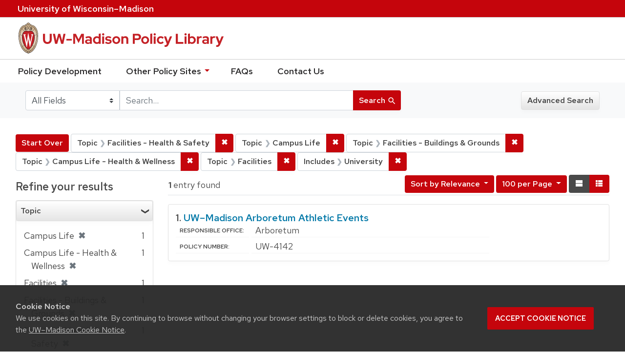

--- FILE ---
content_type: text/html; charset=utf-8
request_url: https://policy.wisc.edu/?f%5Bcategory_ssim%5D%5B%5D=Facilities+-+Health+%26+Safety&f%5Bcategory_ssim%5D%5B%5D=Campus+Life&f%5Bcategory_ssim%5D%5B%5D=Facilities+-+Buildings+%26+Grounds&f%5Bcategory_ssim%5D%5B%5D=Campus+Life+-+Health+%26+Wellness&f%5Bcategory_ssim%5D%5B%5D=Facilities&f%5Bpolicyscope_ssim%5D%5B%5D=University&per_page=100&q=&search_field=all_fields&sort=score+desc%2C+policytitle_ssi+asc&view=list
body_size: 30981
content:

<!DOCTYPE html>
<html class="no-js" lang="en">
  <head>
    <meta charset="utf-8">
    <meta http-equiv="Content-Type" content="text/html; charset=utf-8">
    <meta name="viewport" content="width=device-width, initial-scale=1, shrink-to-fit=no">
    <meta http-equiv="X-UA-Compatible" content="IE=edge">
    <title>Topic: 5 selected / Includes: University - UW-Madison Policy Library Search Results</title>
    <link href="https://policy.wisc.edu/library/opensearch.xml" title="UW-Madison Policy Library" type="application/opensearchdescription+xml" rel="search" />
    <link rel="shortcut icon" type="image/x-icon" href="/assets/favicon-c706bf580891af91f8e187e953cf4daed10e1f2df0e20e627f3729c77d0cbc53.ico" />
    <link href="https://fonts.googleapis.com/icon?family=Material+Icons" rel="stylesheet">
    <link rel="stylesheet" crossorigin href="https://cdn.wisc.cloud/fonts/uw-rh/fonts-woff2.0.0.1.css">
    <link rel="stylesheet" media="all" href="/assets/application-6fbb13c2047d9296329fe3f63bb3c7874811807675deef9e78a3f4def9f0158b.css" />
    <script src="/assets/application-58c7e1ba8818f8859bdb2072b8f925105e0acdbf8c7c938258b44bef2cd3e6d4.js"></script>
    <meta name="csrf-param" content="authenticity_token" />
<meta name="csrf-token" content="5aMh005KlT6QDUAzzekYpIdFW4k5DX+9dw4GEsNdpou8BjV9C6tosFNu/WUlDjTqau//A34paA95LJ2d6D3VEA==" />
      <meta name="totalResults" content="1" />
<meta name="startIndex" content="0" />
<meta name="itemsPerPage" content="100" />

  <link rel="alternate" type="application/rss+xml" title="RSS for results" href="/library.rss?f%5Bcategory_ssim%5D%5B%5D=Facilities+-+Health+%26+Safety&amp;f%5Bcategory_ssim%5D%5B%5D=Campus+Life&amp;f%5Bcategory_ssim%5D%5B%5D=Facilities+-+Buildings+%26+Grounds&amp;f%5Bcategory_ssim%5D%5B%5D=Campus+Life+-+Health+%26+Wellness&amp;f%5Bcategory_ssim%5D%5B%5D=Facilities&amp;f%5Bpolicyscope_ssim%5D%5B%5D=University&amp;per_page=100&amp;q=&amp;search_field=all_fields&amp;sort=score+desc%2C+policytitle_ssi+asc&amp;view=list" />
  <link rel="alternate" type="application/atom+xml" title="Atom for results" href="/library.atom?f%5Bcategory_ssim%5D%5B%5D=Facilities+-+Health+%26+Safety&amp;f%5Bcategory_ssim%5D%5B%5D=Campus+Life&amp;f%5Bcategory_ssim%5D%5B%5D=Facilities+-+Buildings+%26+Grounds&amp;f%5Bcategory_ssim%5D%5B%5D=Campus+Life+-+Health+%26+Wellness&amp;f%5Bcategory_ssim%5D%5B%5D=Facilities&amp;f%5Bpolicyscope_ssim%5D%5B%5D=University&amp;per_page=100&amp;q=&amp;search_field=all_fields&amp;sort=score+desc%2C+policytitle_ssi+asc&amp;view=list" />
  <link rel="alternate" type="application/json" title="JSON" href="/library.json?f%5Bcategory_ssim%5D%5B%5D=Facilities+-+Health+%26+Safety&amp;f%5Bcategory_ssim%5D%5B%5D=Campus+Life&amp;f%5Bcategory_ssim%5D%5B%5D=Facilities+-+Buildings+%26+Grounds&amp;f%5Bcategory_ssim%5D%5B%5D=Campus+Life+-+Health+%26+Wellness&amp;f%5Bcategory_ssim%5D%5B%5D=Facilities&amp;f%5Bpolicyscope_ssim%5D%5B%5D=University&amp;per_page=100&amp;q=&amp;search_field=all_fields&amp;sort=score+desc%2C+policytitle_ssi+asc&amp;view=list" />

      <script async src="https://www.googletagmanager.com/gtag/js?id=G-8GY8VWD8T5"></script>
      <script src="https://cdn.wisc.cloud/cookie-consent/uwcookieconsent.min.js"></script>
      <script>
        window.dataLayer = window.dataLayer || [];
        function gtag(){dataLayer.push(arguments);}
        gtag('js', new Date());
        gtag('config', 'G-8GY8VWD8T5', {'cookie_domain': 'policy.wisc.edu'});
      </script>
  </head>
  <body class="blacklight-catalog blacklight-catalog-index">
    <div id="skip-link">
      <a class="element-invisible element-focusable rounded-bottom py-2 px-3" data-turbolinks="false" href="#search_field">Skip to search</a>
      <a class="element-invisible element-focusable rounded-bottom py-2 px-3" data-turbolinks="false" href="#main-container">Skip to main content</a>
          <a class="element-invisible element-focusable rounded-bottom py-2 px-3" data-turbolinks="false" href="#documents">Skip to first result</a>

    </div>
    <nav class="navbar navbar-expand-md navbar-dark bg-dark topbar" role="navigation" aria-label="Utility menu">
  <div class="container">
    <a href="http://www.wisc.edu">University <span>of</span> Wisconsin–Madison</a>
  </div>
</nav>

<div id="mobile_nav" role="navigation" aria-hidden="false" aria-selected="true">
    <h1>UW&ndash;Madison Privacy Library</h1>
<nav>
    <ul>
        <li><a href="https://development.policy.wisc.edu">Policy Development</a></li>
        <li><a id="sub_nav" href='#' aria-expanded="false" aria-controls="sub_menu">Other Policy Sites <span class='material-icons'>chevron_right</span></a>
            <ul id="sub_menu">
                <li><a id="back_nav" href='#'><span class='material-icons'>chevron_left</span>Back</a>
                <li><a href="https://docs.legis.wisconsin.gov/statutes/statutes/36">Wisconsin Statutes</a></li>
                <li><a href="https://docs.legis.wisconsin.gov/code/admin_code/uws">University of Wisconsin System (UWS) Administrative Code</a></li>
                <li><a href="https://www.wisconsin.edu/regents/policies/">UW System Board of Regents Policies</a></li>
                <li><a href="https://www.wisconsin.edu/uw-policies/uw-system-administrative-policies/">UW System Administrative Policies &amp; Procedures</a></li>
            </ul>
        </li>
        <li><a href="https://development.policy.wisc.edu/frequently-asked-questions-faqs/">FAQs</a></li>
        <li><a href="https://development.policy.wisc.edu/contact-us/">Contact Us</a></li>
    </ul>
</nav>
</div>

<div class="main_nav logo-crest">
    <div id="mobile_overlay"></div>
    <div class="app_header container">
      <button id="menu_btn" aria-label="Hide/Show Site Menu" aria-expanded="false" aria-controls="mobile_nav"><span class="material-icons">menu</span></button>
      <h1 class="primary_logo"><a data-turbolinks="false" href="/"> 
          <span class="hide_text">UW-Madison Policy Library</span>
          <img alt="" src="/assets/policy_library-97345ea6a79605aad32036b2980be25d8f5a3855bce5384f1dfc78d817c68aa7.svg" />
</a>      </h1>
    </div>
</div>
<!--Left blank to remove login button-->
<nav class="nav_links">
    <ul>
        <li><a href="https://development.policy.wisc.edu">Policy Development</a></li>
        <li>
            <ul id="other-policy-menu" class="drop-menu">
                <li class="menu">
                <a aria-haspopup="true" href="#">Other Policy Sites <svg xmlns="http://www.w3.org/2000/svg" height="20" width="20"><path d="M0 0h24v24H0z" fill="none"/><path d="M7 10l5 5 5-5z"/></svg></a>
                <ul class="submenu" aria-label="submenu">
                    <li><a href="https://docs.legis.wisconsin.gov/statutes/statutes/36">Wisconsin Statutes</a></li>
                    <li><a href="https://docs.legis.wisconsin.gov/code/admin_code/uws">University of Wisconsin System (UWS) Administrative Code</a></li>
                    <li><a href="https://www.wisconsin.edu/regents/policies/">UW System Board of Regents Policies</a></li>
                    <li><a href="https://www.wisconsin.edu/uw-policies/uw-system-administrative-policies/">UW System Administrative Policies &amp; Procedures</a></li>
                </ul>
                </li>
            </ul>
        </li>
        <li><a href="https://development.policy.wisc.edu/frequently-asked-questions-faqs/">FAQs</a></li>
        <li><a href="https://development.policy.wisc.edu/contact-us/">Contact Us</a></li>
    </ul>
</nav>

<div class="navbar-search navbar navbar-light bg-light" role="navigation">
  <div class="container">
    
  <form class="search-query-form" role="search" action="https://policy.wisc.edu/" accept-charset="UTF-8" method="get"><input name="utf8" type="hidden" value="&#x2713;" />
    <input type="hidden" name="f[category_ssim][]" value="Facilities - Health &amp; Safety" />
<input type="hidden" name="f[category_ssim][]" value="Campus Life" />
<input type="hidden" name="f[category_ssim][]" value="Facilities - Buildings &amp; Grounds" />
<input type="hidden" name="f[category_ssim][]" value="Campus Life - Health &amp; Wellness" />
<input type="hidden" name="f[category_ssim][]" value="Facilities" />
<input type="hidden" name="f[policyscope_ssim][]" value="University" />
<input type="hidden" name="per_page" value="100" />
<input type="hidden" name="sort" value="score desc, policytitle_ssi asc" />
<input type="hidden" name="view" value="list" />
      <label for="search_field" class="sr-only">Search in</label>
    <div class="input-group">
          <select name="search_field" id="search_field" title="Targeted search options" class="custom-select search-field"><option value="all fields">All Fields</option>
<option value="title">Title</option>
<option value="policy details">Policy Details</option>
<option value="policy number">Policy Number</option>
<option value="responsible office">Responsible Office</option></select>

      <label for="q" class="sr-only">search for</label>
      <input type="text" name="q" id="q" value="" placeholder="Search..." class="search-q q form-control rounded-0" data-autocomplete-enabled="false" data-autocomplete-path="/library/suggest" />

      <span class="input-group-append">
        <button type="submit" class="btn btn-primary search-btn" id="search">
          <span class="submit-search-text">Search</span>
          <span class="blacklight-icons" aria-hidden="true"><?xml version="1.0"?>
<svg width="24" height="24" viewBox="0 0 20 20" role="img" aria-label="search icon">
  <path fill="none" d="M0 0h24v24H0V0z"/>
  <path d="M15.5 14h-.79l-.28-.27C15.41 12.59 16 11.11 16 9.5 16 5.91 13.09 3 9.5 3S3 5.91 3 9.5 5.91 16 9.5 16c1.61 0 3.09-.59 4.23-1.57l.27.28v.79l5 4.99L20.49 19l-4.99-5zm-6 0C7.01 14 5 11.99 5 9.5S7.01 5 9.5 5 14 7.01 14 9.5 11.99 14 9.5 14z"/>
</svg>
</span>
        </button>
      </span>
    </div>
</form>  <div>
    <a class="advanced_search btn btn-secondary" href="/advanced">Advanced Search</a>
  </div>

  </div>
</div>

  <main id="main-container" class="container" role="main" aria-label="Main content">
      <h1 class="sr-only top-content-title">Search</h1>

    <div id="appliedParams" class="clearfix constraints-container">
    <h2 class="sr-only">Search Constraints</h2>

    <a class="catalog_startOverLink btn btn-primary" href="/">Start Over</a>
    <span class="constraints-label sr-only">You searched for:</span>
    
<span class="btn-group applied-filter constraint filter filter-category_ssim">
  <span class="constraint-value btn btn-outline-secondary btn-disabled">
      <span class="filter-name">Topic</span>
      <span class="filter-value" title="Facilities - Health &amp;amp; Safety">Facilities - Health &amp; Safety</span>
  </span>

    <a class="btn btn-outline-secondary remove" href="/?f%5Bcategory_ssim%5D%5B%5D=Campus+Life&amp;f%5Bcategory_ssim%5D%5B%5D=Facilities+-+Buildings+%26+Grounds&amp;f%5Bcategory_ssim%5D%5B%5D=Campus+Life+-+Health+%26+Wellness&amp;f%5Bcategory_ssim%5D%5B%5D=Facilities&amp;f%5Bpolicyscope_ssim%5D%5B%5D=University&amp;per_page=100&amp;q=&amp;search_field=all_fields&amp;sort=score+desc%2C+policytitle_ssi+asc&amp;view=list"><span class="remove-icon">✖</span><span class="sr-only">Remove constraint Topic: Facilities - Health &amp; Safety</span></a>
</span>


<span class="btn-group applied-filter constraint filter filter-category_ssim">
  <span class="constraint-value btn btn-outline-secondary btn-disabled">
      <span class="filter-name">Topic</span>
      <span class="filter-value" title="Campus Life">Campus Life</span>
  </span>

    <a class="btn btn-outline-secondary remove" href="/?f%5Bcategory_ssim%5D%5B%5D=Facilities+-+Health+%26+Safety&amp;f%5Bcategory_ssim%5D%5B%5D=Facilities+-+Buildings+%26+Grounds&amp;f%5Bcategory_ssim%5D%5B%5D=Campus+Life+-+Health+%26+Wellness&amp;f%5Bcategory_ssim%5D%5B%5D=Facilities&amp;f%5Bpolicyscope_ssim%5D%5B%5D=University&amp;per_page=100&amp;q=&amp;search_field=all_fields&amp;sort=score+desc%2C+policytitle_ssi+asc&amp;view=list"><span class="remove-icon">✖</span><span class="sr-only">Remove constraint Topic: Campus Life</span></a>
</span>


<span class="btn-group applied-filter constraint filter filter-category_ssim">
  <span class="constraint-value btn btn-outline-secondary btn-disabled">
      <span class="filter-name">Topic</span>
      <span class="filter-value" title="Facilities - Buildings &amp;amp; Grounds">Facilities - Buildings &amp; Grounds</span>
  </span>

    <a class="btn btn-outline-secondary remove" href="/?f%5Bcategory_ssim%5D%5B%5D=Facilities+-+Health+%26+Safety&amp;f%5Bcategory_ssim%5D%5B%5D=Campus+Life&amp;f%5Bcategory_ssim%5D%5B%5D=Campus+Life+-+Health+%26+Wellness&amp;f%5Bcategory_ssim%5D%5B%5D=Facilities&amp;f%5Bpolicyscope_ssim%5D%5B%5D=University&amp;per_page=100&amp;q=&amp;search_field=all_fields&amp;sort=score+desc%2C+policytitle_ssi+asc&amp;view=list"><span class="remove-icon">✖</span><span class="sr-only">Remove constraint Topic: Facilities - Buildings &amp; Grounds</span></a>
</span>


<span class="btn-group applied-filter constraint filter filter-category_ssim">
  <span class="constraint-value btn btn-outline-secondary btn-disabled">
      <span class="filter-name">Topic</span>
      <span class="filter-value" title="Campus Life - Health &amp;amp; Wellness">Campus Life - Health &amp; Wellness</span>
  </span>

    <a class="btn btn-outline-secondary remove" href="/?f%5Bcategory_ssim%5D%5B%5D=Facilities+-+Health+%26+Safety&amp;f%5Bcategory_ssim%5D%5B%5D=Campus+Life&amp;f%5Bcategory_ssim%5D%5B%5D=Facilities+-+Buildings+%26+Grounds&amp;f%5Bcategory_ssim%5D%5B%5D=Facilities&amp;f%5Bpolicyscope_ssim%5D%5B%5D=University&amp;per_page=100&amp;q=&amp;search_field=all_fields&amp;sort=score+desc%2C+policytitle_ssi+asc&amp;view=list"><span class="remove-icon">✖</span><span class="sr-only">Remove constraint Topic: Campus Life - Health &amp; Wellness</span></a>
</span>


<span class="btn-group applied-filter constraint filter filter-category_ssim">
  <span class="constraint-value btn btn-outline-secondary btn-disabled">
      <span class="filter-name">Topic</span>
      <span class="filter-value" title="Facilities">Facilities</span>
  </span>

    <a class="btn btn-outline-secondary remove" href="/?f%5Bcategory_ssim%5D%5B%5D=Facilities+-+Health+%26+Safety&amp;f%5Bcategory_ssim%5D%5B%5D=Campus+Life&amp;f%5Bcategory_ssim%5D%5B%5D=Facilities+-+Buildings+%26+Grounds&amp;f%5Bcategory_ssim%5D%5B%5D=Campus+Life+-+Health+%26+Wellness&amp;f%5Bpolicyscope_ssim%5D%5B%5D=University&amp;per_page=100&amp;q=&amp;search_field=all_fields&amp;sort=score+desc%2C+policytitle_ssi+asc&amp;view=list"><span class="remove-icon">✖</span><span class="sr-only">Remove constraint Topic: Facilities</span></a>
</span>


<span class="btn-group applied-filter constraint filter filter-policyscope_ssim">
  <span class="constraint-value btn btn-outline-secondary btn-disabled">
      <span class="filter-name">Includes</span>
      <span class="filter-value" title="University">University</span>
  </span>

    <a class="btn btn-outline-secondary remove" href="/?f%5Bcategory_ssim%5D%5B%5D=Facilities+-+Health+%26+Safety&amp;f%5Bcategory_ssim%5D%5B%5D=Campus+Life&amp;f%5Bcategory_ssim%5D%5B%5D=Facilities+-+Buildings+%26+Grounds&amp;f%5Bcategory_ssim%5D%5B%5D=Campus+Life+-+Health+%26+Wellness&amp;f%5Bcategory_ssim%5D%5B%5D=Facilities&amp;per_page=100&amp;q=&amp;search_field=all_fields&amp;sort=score+desc%2C+policytitle_ssi+asc&amp;view=list"><span class="remove-icon">✖</span><span class="sr-only">Remove constraint Includes: University</span></a>
</span>

  </div>



    <div class="row">
  <div class="col-md-12">
    <div id="main-flashes">
      <div class="flash_messages">
</div>

    </div>
  </div>
</div>


    <div class="row">
          <section id="content" class="col-lg-9 order-last" aria-label="search results">
      
  




<div id="sortAndPerPage" class="sort-pagination clearfix">
      <div class="page-links">
      <span class="page-entries">
        <strong>1</strong> entry found
      </span>
    </div> 

  <div class="search-widgets float-md-right"><div id="sort-dropdown" class="sort-dropdown btn-group">
  <button type="button" class="btn btn-outline-secondary dropdown-toggle" data-toggle="dropdown" aria-expanded="false">
      Sort<span class="d-none d-sm-inline"> by Relevance</span> <span class="caret"></span>
  </button>

  <div class="dropdown-menu" role="menu">
      <a class="dropdown-item" href="/?f%5Bcategory_ssim%5D%5B%5D=Facilities+-+Health+%26+Safety&amp;f%5Bcategory_ssim%5D%5B%5D=Campus+Life&amp;f%5Bcategory_ssim%5D%5B%5D=Facilities+-+Buildings+%26+Grounds&amp;f%5Bcategory_ssim%5D%5B%5D=Campus+Life+-+Health+%26+Wellness&amp;f%5Bcategory_ssim%5D%5B%5D=Facilities&amp;f%5Bpolicyscope_ssim%5D%5B%5D=University&amp;per_page=100&amp;q=&amp;search_field=all_fields&amp;sort=score+desc%2C+policytitle_ssi+asc&amp;view=list">Relevance</a>
      <a class="dropdown-item" href="/?f%5Bcategory_ssim%5D%5B%5D=Facilities+-+Health+%26+Safety&amp;f%5Bcategory_ssim%5D%5B%5D=Campus+Life&amp;f%5Bcategory_ssim%5D%5B%5D=Facilities+-+Buildings+%26+Grounds&amp;f%5Bcategory_ssim%5D%5B%5D=Campus+Life+-+Health+%26+Wellness&amp;f%5Bcategory_ssim%5D%5B%5D=Facilities&amp;f%5Bpolicyscope_ssim%5D%5B%5D=University&amp;per_page=100&amp;q=&amp;search_field=all_fields&amp;sort=policytitle_ssi+asc%2C+effectivedate_dtsi+desc&amp;view=list">Title</a>
      <a class="dropdown-item" href="/?f%5Bcategory_ssim%5D%5B%5D=Facilities+-+Health+%26+Safety&amp;f%5Bcategory_ssim%5D%5B%5D=Campus+Life&amp;f%5Bcategory_ssim%5D%5B%5D=Facilities+-+Buildings+%26+Grounds&amp;f%5Bcategory_ssim%5D%5B%5D=Campus+Life+-+Health+%26+Wellness&amp;f%5Bcategory_ssim%5D%5B%5D=Facilities&amp;f%5Bpolicyscope_ssim%5D%5B%5D=University&amp;per_page=100&amp;q=&amp;search_field=all_fields&amp;sort=policynumber_is+asc&amp;view=list">Policy number</a>
  </div>
</div>

<span class="sr-only">Number of results to display per page</span>
<div id="per_page-dropdown" class="per-page-dropdown btn-group">
  <button type="button" class="btn btn-outline-secondary dropdown-toggle" data-toggle="dropdown" aria-expanded="false">
    100 per Page <span class="caret"></span>
  </button>
  <div class="dropdown-menu dropdown-menu-right" role="menu">
      <a class="dropdown-item" href="/?f%5Bcategory_ssim%5D%5B%5D=Facilities+-+Health+%26+Safety&amp;f%5Bcategory_ssim%5D%5B%5D=Campus+Life&amp;f%5Bcategory_ssim%5D%5B%5D=Facilities+-+Buildings+%26+Grounds&amp;f%5Bcategory_ssim%5D%5B%5D=Campus+Life+-+Health+%26+Wellness&amp;f%5Bcategory_ssim%5D%5B%5D=Facilities&amp;f%5Bpolicyscope_ssim%5D%5B%5D=University&amp;per_page=10&amp;q=&amp;search_field=all_fields&amp;sort=score+desc%2C+policytitle_ssi+asc&amp;view=list">10<span class="sr-only"> per Page</span></a>
      <a class="dropdown-item" href="/?f%5Bcategory_ssim%5D%5B%5D=Facilities+-+Health+%26+Safety&amp;f%5Bcategory_ssim%5D%5B%5D=Campus+Life&amp;f%5Bcategory_ssim%5D%5B%5D=Facilities+-+Buildings+%26+Grounds&amp;f%5Bcategory_ssim%5D%5B%5D=Campus+Life+-+Health+%26+Wellness&amp;f%5Bcategory_ssim%5D%5B%5D=Facilities&amp;f%5Bpolicyscope_ssim%5D%5B%5D=University&amp;per_page=20&amp;q=&amp;search_field=all_fields&amp;sort=score+desc%2C+policytitle_ssi+asc&amp;view=list">20<span class="sr-only"> per Page</span></a>
      <a class="dropdown-item" href="/?f%5Bcategory_ssim%5D%5B%5D=Facilities+-+Health+%26+Safety&amp;f%5Bcategory_ssim%5D%5B%5D=Campus+Life&amp;f%5Bcategory_ssim%5D%5B%5D=Facilities+-+Buildings+%26+Grounds&amp;f%5Bcategory_ssim%5D%5B%5D=Campus+Life+-+Health+%26+Wellness&amp;f%5Bcategory_ssim%5D%5B%5D=Facilities&amp;f%5Bpolicyscope_ssim%5D%5B%5D=University&amp;per_page=50&amp;q=&amp;search_field=all_fields&amp;sort=score+desc%2C+policytitle_ssi+asc&amp;view=list">50<span class="sr-only"> per Page</span></a>
      <a class="dropdown-item" href="/?f%5Bcategory_ssim%5D%5B%5D=Facilities+-+Health+%26+Safety&amp;f%5Bcategory_ssim%5D%5B%5D=Campus+Life&amp;f%5Bcategory_ssim%5D%5B%5D=Facilities+-+Buildings+%26+Grounds&amp;f%5Bcategory_ssim%5D%5B%5D=Campus+Life+-+Health+%26+Wellness&amp;f%5Bcategory_ssim%5D%5B%5D=Facilities&amp;f%5Bpolicyscope_ssim%5D%5B%5D=University&amp;per_page=100&amp;q=&amp;search_field=all_fields&amp;sort=score+desc%2C+policytitle_ssi+asc&amp;view=list">100<span class="sr-only"> per Page</span></a>
  </div>
</div>

<div class="view-type">
  <span class="sr-only">View results as: </span>
  <div class="view-type-group btn-group">
      <a title="Normal" class="btn btn-outline-secondary view-type-list active" href="/?f%5Bcategory_ssim%5D%5B%5D=Facilities+-+Health+%26+Safety&amp;f%5Bcategory_ssim%5D%5B%5D=Campus+Life&amp;f%5Bcategory_ssim%5D%5B%5D=Facilities+-+Buildings+%26+Grounds&amp;f%5Bcategory_ssim%5D%5B%5D=Campus+Life+-+Health+%26+Wellness&amp;f%5Bcategory_ssim%5D%5B%5D=Facilities&amp;f%5Bpolicyscope_ssim%5D%5B%5D=University&amp;per_page=100&amp;q=&amp;search_field=all_fields&amp;sort=score+desc%2C+policytitle_ssi+asc&amp;view=list">
        <span class="blacklight-icons"><?xml version="1.0"?>
<svg height="24" width="24" role="img" aria-label="change to list view">
  <path d="M0 0h24v24H0z" fill="none"/>
  <path d="M4 18h17v-6H4v6zM4 5v6h17V5H4z"/>
</svg>
</span>
        <span class="caption">Normal</span>
</a>      <a title="Compact" class="btn btn-outline-secondary view-type-brief " href="/?f%5Bcategory_ssim%5D%5B%5D=Facilities+-+Health+%26+Safety&amp;f%5Bcategory_ssim%5D%5B%5D=Campus+Life&amp;f%5Bcategory_ssim%5D%5B%5D=Facilities+-+Buildings+%26+Grounds&amp;f%5Bcategory_ssim%5D%5B%5D=Campus+Life+-+Health+%26+Wellness&amp;f%5Bcategory_ssim%5D%5B%5D=Facilities&amp;f%5Bpolicyscope_ssim%5D%5B%5D=University&amp;per_page=100&amp;q=&amp;search_field=all_fields&amp;sort=score+desc%2C+policytitle_ssi+asc&amp;view=brief">
        <span class="blacklight-icons"><?xml version="1.0"?>
<svg height="24" width="24" role="img" aria-label="change to brief view">
  <path d="M0 0h24v24H0z" fill="none"/>
  <path d="M4 14h4v-4H4v4zm0 5h4v-4H4v4zM4 9h4V5H4v4zm5 5h12v-4H9v4zm0 5h12v-4H9v4zM9 5v4h12V5H9z"/>
</svg>
</span>
        <span class="caption">Compact</span>
</a>  </div>
</div>
</div>
</div>


<h2 class="sr-only">Search Results</h2>

  <div id="documents" class="documents-list">
  <article class="article blacklight-catalog document-position-0 document-list" data-document-counter="0" itemscope itemtype="http://schema.org/Thing">
  <header class="documentHeader row">

  <h3 class="index_title document-title-heading col-md-12">
      <span class="document-counter">
        1. 
      </span>
    <a data-context-href="/library/UW-4142/track?counter=1&amp;per_page=100&amp;search_id=257885844" href="/library/UW-4142">UW–Madison Arboretum Athletic Events</a>
  </h3>

  

</header>


<dl class="document-metadata dl-invert row">

	    <dt class="blacklight-responsibleoffice_tesi">Responsible Office:</dt>
	    <dd class="blacklight-responsibleoffice_tesi">Arboretum</dd>
	    <dt class="blacklight-policynumberdisplay_ss">Policy Number:</dt>
	    <dd class="blacklight-policynumberdisplay_ss">UW-4142</dd>

</dl>

</article>
</div>





    </section>

    <section id="sidebar" class="page-sidebar col-lg-3 order-first" aria-label="limit your search">
      	    <div id="facets" class="facets sidenav facets-toggleable-md">

  <div class="navbar">
    <h2 class="facets-heading">
      Refine your results
    </h2>

    <button class="navbar-toggler navbar-toggler-right" type="button" data-toggle="collapse" data-target="#facet-panel-collapse" aria-controls="facet-panel-collapse" aria-expanded="false" aria-label="Toggle facets">
      <span class="navbar-toggler-icon"></span>
    </button>
  </div>

  <div id="facet-panel-collapse" class="facets-collapse collapse">
    <div class="card facet-limit blacklight-category_ssim facet-limit-active">
  <h3 class="card-header p-0 facet-field-heading" id="facet-category_ssim-header">
    <div
      class="btn btn-block p-2 text-left collapse-toggle "
      data-toggle="collapse"
      data-target="#facet-category_ssim"
      aria-expanded="true"
    >
      Topic
    </div>
  </h3>
  <div id="facet-category_ssim" aria-labelledby="facet-category_ssim-header" class="panel-collapse facet-content collapse show">
    <div class="card-body">
      <ul class="facet-values list-unstyled">
  <li><span class="facet-label"><span class="selected">Campus Life</span><a class="remove" href="/?f%5Bcategory_ssim%5D%5B%5D=Facilities+-+Health+%26+Safety&amp;f%5Bcategory_ssim%5D%5B%5D=Facilities+-+Buildings+%26+Grounds&amp;f%5Bcategory_ssim%5D%5B%5D=Campus+Life+-+Health+%26+Wellness&amp;f%5Bcategory_ssim%5D%5B%5D=Facilities&amp;f%5Bpolicyscope_ssim%5D%5B%5D=University&amp;per_page=100&amp;q=&amp;search_field=all_fields&amp;sort=score+desc%2C+policytitle_ssi+asc&amp;view=list"><span class="remove-icon">✖</span><span class="sr-only">[remove]</span></a></span><span class="selected facet-count">1</span></li><li><span class="facet-label"><span class="selected">Campus Life - Health &amp; Wellness</span><a class="remove" href="/?f%5Bcategory_ssim%5D%5B%5D=Facilities+-+Health+%26+Safety&amp;f%5Bcategory_ssim%5D%5B%5D=Campus+Life&amp;f%5Bcategory_ssim%5D%5B%5D=Facilities+-+Buildings+%26+Grounds&amp;f%5Bcategory_ssim%5D%5B%5D=Facilities&amp;f%5Bpolicyscope_ssim%5D%5B%5D=University&amp;per_page=100&amp;q=&amp;search_field=all_fields&amp;sort=score+desc%2C+policytitle_ssi+asc&amp;view=list"><span class="remove-icon">✖</span><span class="sr-only">[remove]</span></a></span><span class="selected facet-count">1</span></li><li><span class="facet-label"><span class="selected">Facilities</span><a class="remove" href="/?f%5Bcategory_ssim%5D%5B%5D=Facilities+-+Health+%26+Safety&amp;f%5Bcategory_ssim%5D%5B%5D=Campus+Life&amp;f%5Bcategory_ssim%5D%5B%5D=Facilities+-+Buildings+%26+Grounds&amp;f%5Bcategory_ssim%5D%5B%5D=Campus+Life+-+Health+%26+Wellness&amp;f%5Bpolicyscope_ssim%5D%5B%5D=University&amp;per_page=100&amp;q=&amp;search_field=all_fields&amp;sort=score+desc%2C+policytitle_ssi+asc&amp;view=list"><span class="remove-icon">✖</span><span class="sr-only">[remove]</span></a></span><span class="selected facet-count">1</span></li><li><span class="facet-label"><span class="selected">Facilities - Buildings &amp; Grounds</span><a class="remove" href="/?f%5Bcategory_ssim%5D%5B%5D=Facilities+-+Health+%26+Safety&amp;f%5Bcategory_ssim%5D%5B%5D=Campus+Life&amp;f%5Bcategory_ssim%5D%5B%5D=Campus+Life+-+Health+%26+Wellness&amp;f%5Bcategory_ssim%5D%5B%5D=Facilities&amp;f%5Bpolicyscope_ssim%5D%5B%5D=University&amp;per_page=100&amp;q=&amp;search_field=all_fields&amp;sort=score+desc%2C+policytitle_ssi+asc&amp;view=list"><span class="remove-icon">✖</span><span class="sr-only">[remove]</span></a></span><span class="selected facet-count">1</span></li><li><span class="facet-label"><span class="selected">Facilities - Health &amp; Safety</span><a class="remove" href="/?f%5Bcategory_ssim%5D%5B%5D=Campus+Life&amp;f%5Bcategory_ssim%5D%5B%5D=Facilities+-+Buildings+%26+Grounds&amp;f%5Bcategory_ssim%5D%5B%5D=Campus+Life+-+Health+%26+Wellness&amp;f%5Bcategory_ssim%5D%5B%5D=Facilities&amp;f%5Bpolicyscope_ssim%5D%5B%5D=University&amp;per_page=100&amp;q=&amp;search_field=all_fields&amp;sort=score+desc%2C+policytitle_ssi+asc&amp;view=list"><span class="remove-icon">✖</span><span class="sr-only">[remove]</span></a></span><span class="selected facet-count">1</span></li>

</ul>

    </div>
  </div>
</div>
<div class="card facet-limit blacklight-policyscope_ssim facet-limit-active">
  <h3 class="card-header p-0 facet-field-heading" id="facet-policyscope_ssim-header">
    <div
      class="btn btn-block p-2 text-left collapse-toggle "
      data-toggle="collapse"
      data-target="#facet-policyscope_ssim"
      aria-expanded="true"
    >
      Includes
    </div>
  </h3>
  <div id="facet-policyscope_ssim" aria-labelledby="facet-policyscope_ssim-header" class="panel-collapse facet-content collapse show">
    <div class="card-body">
      <ul class="facet-values list-unstyled">
  <li><span class="facet-label"><span class="selected">University</span><a class="remove" href="/?f%5Bcategory_ssim%5D%5B%5D=Facilities+-+Health+%26+Safety&amp;f%5Bcategory_ssim%5D%5B%5D=Campus+Life&amp;f%5Bcategory_ssim%5D%5B%5D=Facilities+-+Buildings+%26+Grounds&amp;f%5Bcategory_ssim%5D%5B%5D=Campus+Life+-+Health+%26+Wellness&amp;f%5Bcategory_ssim%5D%5B%5D=Facilities&amp;per_page=100&amp;q=&amp;search_field=all_fields&amp;sort=score+desc%2C+policytitle_ssi+asc&amp;view=list"><span class="remove-icon">✖</span><span class="sr-only">[remove]</span></a></span><span class="selected facet-count">1</span></li>

</ul>

    </div>
  </div>
</div>
  </div>
</div>


	  <h2 class="facets-heading quick-links-heading">Quick Links</h2>
<ul class="quicklinks">
	<li><a href="?utf8=✓&search_field=all_fields&q=&sort=policytitle_ssi+asc%2C+effectivedate_dtsi+desc"><span>See all policies (A-Z)<span></a></li>
	<li><a href="/?f%5Bcategory_ssim%5D%5B%5D=Academic&amp;q=&amp;search_field=all_fields">
		<span>Academics</span>
	</a></li>
	<li><a href="/?f%5Bcategory_ssim%5D%5B%5D=Business+%26+Finance&amp;q=&amp;search_field=all_fields">
		<span>Business &amp; Finance</span>
	</a></li>
	<li><a href="/?f%5Bcategory_ssim%5D%5B%5D=Campus+Life&amp;q=&amp;search_field=all_fields">
		<span>Campus Life</span>
	</a></li>
	<li><a href="/?f%5Bcategory_ssim%5D%5B%5D=Communications&amp;q=&amp;search_field=all_fields">
		<span>Communications</span>
	</a></li>
	<li><a href="/?f%5Bcategory_ssim%5D%5B%5D=Compliance+%26+Ethics&amp;q=&amp;search_field=all_fields">
		<span>Compliance &amp; Ethics</span>
	</a></li>
	<li><a href="/?f%5Bcategory_ssim%5D%5B%5D=Facilities&amp;q=&amp;search_field=all_fields">
		<span>Facilities</span>
	</a></li>
	<li><a href="/?f%5Bcategory_ssim%5D%5B%5D=Human+Resources&amp;q=&amp;search_field=all_fields">
		<span>Human Resources</span>
	</a></li>
	<li><a href="/?f%5Bcategory_ssim%5D%5B%5D=Information+Technology&amp;q=&amp;search_field=all_fields">
		<span>Information Technology</span>
	</a></li>
	<li><a href="/?f%5Bcategory_ssim%5D%5B%5D=Research&amp;q=&amp;search_field=all_fields">
		<span>Research</span>
	</a></li>
</ul>


    </section>

    </div>
  </main>

    <footer>
  <div class="container">
      <a href="https://www.wisc.edu"><img alt="University of Wisconsin-Madison" src="/assets/outline-UWlogo-94e5e6480db99c2aa548e0c61ef8b5cb3fe0da62b1281bcf9cf4a4d670f9db5a.svg" /></a>
      <div>
        <p>Feedback, questions or accessibility issues: <a href="mailto:policylibrarycoordinator@wisc.edu">policylibrarycoordinator@wisc.edu</a></p>
        <ul>
          <li><a href="https://www.wisc.edu/privacy-notice/">UW–Madison Privacy Notice</a></li>
          <li><a href="https://www.wisconsin.edu/">© Board of Regents of the University of Wisconsin System</a></li>
        </ul>
      </div>
    </div>
</footer>
    <div id="blacklight-modal" class="modal fade" tabindex="-1" role="dialog" aria-hidden="true">
  <div class="modal-dialog modal-lg" role="document">
    <div class="modal-content">
    </div>
  </div>
</div>

  </body>
</html>
